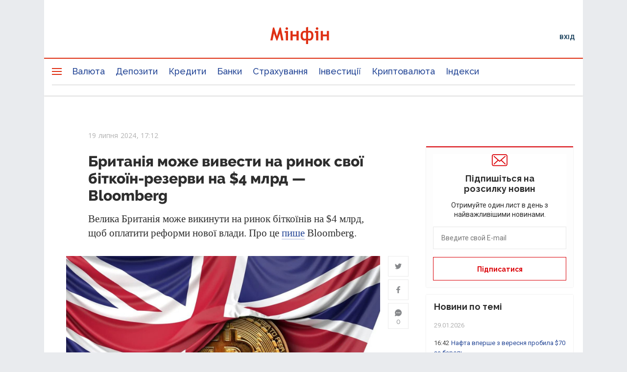

--- FILE ---
content_type: text/html; charset=utf-8
request_url: https://www.google.com/recaptcha/api2/anchor?ar=1&k=6LfLL7kiAAAAAIP9_udMjymaLCtP-SP6FdTWEGDf&co=aHR0cHM6Ly9taW5maW4uY29tLnVhOjQ0Mw..&hl=ru&type=image&v=N67nZn4AqZkNcbeMu4prBgzg&theme=light&size=normal&anchor-ms=20000&execute-ms=30000&cb=xm365p8ayb42
body_size: 49449
content:
<!DOCTYPE HTML><html dir="ltr" lang="ru"><head><meta http-equiv="Content-Type" content="text/html; charset=UTF-8">
<meta http-equiv="X-UA-Compatible" content="IE=edge">
<title>reCAPTCHA</title>
<style type="text/css">
/* cyrillic-ext */
@font-face {
  font-family: 'Roboto';
  font-style: normal;
  font-weight: 400;
  font-stretch: 100%;
  src: url(//fonts.gstatic.com/s/roboto/v48/KFO7CnqEu92Fr1ME7kSn66aGLdTylUAMa3GUBHMdazTgWw.woff2) format('woff2');
  unicode-range: U+0460-052F, U+1C80-1C8A, U+20B4, U+2DE0-2DFF, U+A640-A69F, U+FE2E-FE2F;
}
/* cyrillic */
@font-face {
  font-family: 'Roboto';
  font-style: normal;
  font-weight: 400;
  font-stretch: 100%;
  src: url(//fonts.gstatic.com/s/roboto/v48/KFO7CnqEu92Fr1ME7kSn66aGLdTylUAMa3iUBHMdazTgWw.woff2) format('woff2');
  unicode-range: U+0301, U+0400-045F, U+0490-0491, U+04B0-04B1, U+2116;
}
/* greek-ext */
@font-face {
  font-family: 'Roboto';
  font-style: normal;
  font-weight: 400;
  font-stretch: 100%;
  src: url(//fonts.gstatic.com/s/roboto/v48/KFO7CnqEu92Fr1ME7kSn66aGLdTylUAMa3CUBHMdazTgWw.woff2) format('woff2');
  unicode-range: U+1F00-1FFF;
}
/* greek */
@font-face {
  font-family: 'Roboto';
  font-style: normal;
  font-weight: 400;
  font-stretch: 100%;
  src: url(//fonts.gstatic.com/s/roboto/v48/KFO7CnqEu92Fr1ME7kSn66aGLdTylUAMa3-UBHMdazTgWw.woff2) format('woff2');
  unicode-range: U+0370-0377, U+037A-037F, U+0384-038A, U+038C, U+038E-03A1, U+03A3-03FF;
}
/* math */
@font-face {
  font-family: 'Roboto';
  font-style: normal;
  font-weight: 400;
  font-stretch: 100%;
  src: url(//fonts.gstatic.com/s/roboto/v48/KFO7CnqEu92Fr1ME7kSn66aGLdTylUAMawCUBHMdazTgWw.woff2) format('woff2');
  unicode-range: U+0302-0303, U+0305, U+0307-0308, U+0310, U+0312, U+0315, U+031A, U+0326-0327, U+032C, U+032F-0330, U+0332-0333, U+0338, U+033A, U+0346, U+034D, U+0391-03A1, U+03A3-03A9, U+03B1-03C9, U+03D1, U+03D5-03D6, U+03F0-03F1, U+03F4-03F5, U+2016-2017, U+2034-2038, U+203C, U+2040, U+2043, U+2047, U+2050, U+2057, U+205F, U+2070-2071, U+2074-208E, U+2090-209C, U+20D0-20DC, U+20E1, U+20E5-20EF, U+2100-2112, U+2114-2115, U+2117-2121, U+2123-214F, U+2190, U+2192, U+2194-21AE, U+21B0-21E5, U+21F1-21F2, U+21F4-2211, U+2213-2214, U+2216-22FF, U+2308-230B, U+2310, U+2319, U+231C-2321, U+2336-237A, U+237C, U+2395, U+239B-23B7, U+23D0, U+23DC-23E1, U+2474-2475, U+25AF, U+25B3, U+25B7, U+25BD, U+25C1, U+25CA, U+25CC, U+25FB, U+266D-266F, U+27C0-27FF, U+2900-2AFF, U+2B0E-2B11, U+2B30-2B4C, U+2BFE, U+3030, U+FF5B, U+FF5D, U+1D400-1D7FF, U+1EE00-1EEFF;
}
/* symbols */
@font-face {
  font-family: 'Roboto';
  font-style: normal;
  font-weight: 400;
  font-stretch: 100%;
  src: url(//fonts.gstatic.com/s/roboto/v48/KFO7CnqEu92Fr1ME7kSn66aGLdTylUAMaxKUBHMdazTgWw.woff2) format('woff2');
  unicode-range: U+0001-000C, U+000E-001F, U+007F-009F, U+20DD-20E0, U+20E2-20E4, U+2150-218F, U+2190, U+2192, U+2194-2199, U+21AF, U+21E6-21F0, U+21F3, U+2218-2219, U+2299, U+22C4-22C6, U+2300-243F, U+2440-244A, U+2460-24FF, U+25A0-27BF, U+2800-28FF, U+2921-2922, U+2981, U+29BF, U+29EB, U+2B00-2BFF, U+4DC0-4DFF, U+FFF9-FFFB, U+10140-1018E, U+10190-1019C, U+101A0, U+101D0-101FD, U+102E0-102FB, U+10E60-10E7E, U+1D2C0-1D2D3, U+1D2E0-1D37F, U+1F000-1F0FF, U+1F100-1F1AD, U+1F1E6-1F1FF, U+1F30D-1F30F, U+1F315, U+1F31C, U+1F31E, U+1F320-1F32C, U+1F336, U+1F378, U+1F37D, U+1F382, U+1F393-1F39F, U+1F3A7-1F3A8, U+1F3AC-1F3AF, U+1F3C2, U+1F3C4-1F3C6, U+1F3CA-1F3CE, U+1F3D4-1F3E0, U+1F3ED, U+1F3F1-1F3F3, U+1F3F5-1F3F7, U+1F408, U+1F415, U+1F41F, U+1F426, U+1F43F, U+1F441-1F442, U+1F444, U+1F446-1F449, U+1F44C-1F44E, U+1F453, U+1F46A, U+1F47D, U+1F4A3, U+1F4B0, U+1F4B3, U+1F4B9, U+1F4BB, U+1F4BF, U+1F4C8-1F4CB, U+1F4D6, U+1F4DA, U+1F4DF, U+1F4E3-1F4E6, U+1F4EA-1F4ED, U+1F4F7, U+1F4F9-1F4FB, U+1F4FD-1F4FE, U+1F503, U+1F507-1F50B, U+1F50D, U+1F512-1F513, U+1F53E-1F54A, U+1F54F-1F5FA, U+1F610, U+1F650-1F67F, U+1F687, U+1F68D, U+1F691, U+1F694, U+1F698, U+1F6AD, U+1F6B2, U+1F6B9-1F6BA, U+1F6BC, U+1F6C6-1F6CF, U+1F6D3-1F6D7, U+1F6E0-1F6EA, U+1F6F0-1F6F3, U+1F6F7-1F6FC, U+1F700-1F7FF, U+1F800-1F80B, U+1F810-1F847, U+1F850-1F859, U+1F860-1F887, U+1F890-1F8AD, U+1F8B0-1F8BB, U+1F8C0-1F8C1, U+1F900-1F90B, U+1F93B, U+1F946, U+1F984, U+1F996, U+1F9E9, U+1FA00-1FA6F, U+1FA70-1FA7C, U+1FA80-1FA89, U+1FA8F-1FAC6, U+1FACE-1FADC, U+1FADF-1FAE9, U+1FAF0-1FAF8, U+1FB00-1FBFF;
}
/* vietnamese */
@font-face {
  font-family: 'Roboto';
  font-style: normal;
  font-weight: 400;
  font-stretch: 100%;
  src: url(//fonts.gstatic.com/s/roboto/v48/KFO7CnqEu92Fr1ME7kSn66aGLdTylUAMa3OUBHMdazTgWw.woff2) format('woff2');
  unicode-range: U+0102-0103, U+0110-0111, U+0128-0129, U+0168-0169, U+01A0-01A1, U+01AF-01B0, U+0300-0301, U+0303-0304, U+0308-0309, U+0323, U+0329, U+1EA0-1EF9, U+20AB;
}
/* latin-ext */
@font-face {
  font-family: 'Roboto';
  font-style: normal;
  font-weight: 400;
  font-stretch: 100%;
  src: url(//fonts.gstatic.com/s/roboto/v48/KFO7CnqEu92Fr1ME7kSn66aGLdTylUAMa3KUBHMdazTgWw.woff2) format('woff2');
  unicode-range: U+0100-02BA, U+02BD-02C5, U+02C7-02CC, U+02CE-02D7, U+02DD-02FF, U+0304, U+0308, U+0329, U+1D00-1DBF, U+1E00-1E9F, U+1EF2-1EFF, U+2020, U+20A0-20AB, U+20AD-20C0, U+2113, U+2C60-2C7F, U+A720-A7FF;
}
/* latin */
@font-face {
  font-family: 'Roboto';
  font-style: normal;
  font-weight: 400;
  font-stretch: 100%;
  src: url(//fonts.gstatic.com/s/roboto/v48/KFO7CnqEu92Fr1ME7kSn66aGLdTylUAMa3yUBHMdazQ.woff2) format('woff2');
  unicode-range: U+0000-00FF, U+0131, U+0152-0153, U+02BB-02BC, U+02C6, U+02DA, U+02DC, U+0304, U+0308, U+0329, U+2000-206F, U+20AC, U+2122, U+2191, U+2193, U+2212, U+2215, U+FEFF, U+FFFD;
}
/* cyrillic-ext */
@font-face {
  font-family: 'Roboto';
  font-style: normal;
  font-weight: 500;
  font-stretch: 100%;
  src: url(//fonts.gstatic.com/s/roboto/v48/KFO7CnqEu92Fr1ME7kSn66aGLdTylUAMa3GUBHMdazTgWw.woff2) format('woff2');
  unicode-range: U+0460-052F, U+1C80-1C8A, U+20B4, U+2DE0-2DFF, U+A640-A69F, U+FE2E-FE2F;
}
/* cyrillic */
@font-face {
  font-family: 'Roboto';
  font-style: normal;
  font-weight: 500;
  font-stretch: 100%;
  src: url(//fonts.gstatic.com/s/roboto/v48/KFO7CnqEu92Fr1ME7kSn66aGLdTylUAMa3iUBHMdazTgWw.woff2) format('woff2');
  unicode-range: U+0301, U+0400-045F, U+0490-0491, U+04B0-04B1, U+2116;
}
/* greek-ext */
@font-face {
  font-family: 'Roboto';
  font-style: normal;
  font-weight: 500;
  font-stretch: 100%;
  src: url(//fonts.gstatic.com/s/roboto/v48/KFO7CnqEu92Fr1ME7kSn66aGLdTylUAMa3CUBHMdazTgWw.woff2) format('woff2');
  unicode-range: U+1F00-1FFF;
}
/* greek */
@font-face {
  font-family: 'Roboto';
  font-style: normal;
  font-weight: 500;
  font-stretch: 100%;
  src: url(//fonts.gstatic.com/s/roboto/v48/KFO7CnqEu92Fr1ME7kSn66aGLdTylUAMa3-UBHMdazTgWw.woff2) format('woff2');
  unicode-range: U+0370-0377, U+037A-037F, U+0384-038A, U+038C, U+038E-03A1, U+03A3-03FF;
}
/* math */
@font-face {
  font-family: 'Roboto';
  font-style: normal;
  font-weight: 500;
  font-stretch: 100%;
  src: url(//fonts.gstatic.com/s/roboto/v48/KFO7CnqEu92Fr1ME7kSn66aGLdTylUAMawCUBHMdazTgWw.woff2) format('woff2');
  unicode-range: U+0302-0303, U+0305, U+0307-0308, U+0310, U+0312, U+0315, U+031A, U+0326-0327, U+032C, U+032F-0330, U+0332-0333, U+0338, U+033A, U+0346, U+034D, U+0391-03A1, U+03A3-03A9, U+03B1-03C9, U+03D1, U+03D5-03D6, U+03F0-03F1, U+03F4-03F5, U+2016-2017, U+2034-2038, U+203C, U+2040, U+2043, U+2047, U+2050, U+2057, U+205F, U+2070-2071, U+2074-208E, U+2090-209C, U+20D0-20DC, U+20E1, U+20E5-20EF, U+2100-2112, U+2114-2115, U+2117-2121, U+2123-214F, U+2190, U+2192, U+2194-21AE, U+21B0-21E5, U+21F1-21F2, U+21F4-2211, U+2213-2214, U+2216-22FF, U+2308-230B, U+2310, U+2319, U+231C-2321, U+2336-237A, U+237C, U+2395, U+239B-23B7, U+23D0, U+23DC-23E1, U+2474-2475, U+25AF, U+25B3, U+25B7, U+25BD, U+25C1, U+25CA, U+25CC, U+25FB, U+266D-266F, U+27C0-27FF, U+2900-2AFF, U+2B0E-2B11, U+2B30-2B4C, U+2BFE, U+3030, U+FF5B, U+FF5D, U+1D400-1D7FF, U+1EE00-1EEFF;
}
/* symbols */
@font-face {
  font-family: 'Roboto';
  font-style: normal;
  font-weight: 500;
  font-stretch: 100%;
  src: url(//fonts.gstatic.com/s/roboto/v48/KFO7CnqEu92Fr1ME7kSn66aGLdTylUAMaxKUBHMdazTgWw.woff2) format('woff2');
  unicode-range: U+0001-000C, U+000E-001F, U+007F-009F, U+20DD-20E0, U+20E2-20E4, U+2150-218F, U+2190, U+2192, U+2194-2199, U+21AF, U+21E6-21F0, U+21F3, U+2218-2219, U+2299, U+22C4-22C6, U+2300-243F, U+2440-244A, U+2460-24FF, U+25A0-27BF, U+2800-28FF, U+2921-2922, U+2981, U+29BF, U+29EB, U+2B00-2BFF, U+4DC0-4DFF, U+FFF9-FFFB, U+10140-1018E, U+10190-1019C, U+101A0, U+101D0-101FD, U+102E0-102FB, U+10E60-10E7E, U+1D2C0-1D2D3, U+1D2E0-1D37F, U+1F000-1F0FF, U+1F100-1F1AD, U+1F1E6-1F1FF, U+1F30D-1F30F, U+1F315, U+1F31C, U+1F31E, U+1F320-1F32C, U+1F336, U+1F378, U+1F37D, U+1F382, U+1F393-1F39F, U+1F3A7-1F3A8, U+1F3AC-1F3AF, U+1F3C2, U+1F3C4-1F3C6, U+1F3CA-1F3CE, U+1F3D4-1F3E0, U+1F3ED, U+1F3F1-1F3F3, U+1F3F5-1F3F7, U+1F408, U+1F415, U+1F41F, U+1F426, U+1F43F, U+1F441-1F442, U+1F444, U+1F446-1F449, U+1F44C-1F44E, U+1F453, U+1F46A, U+1F47D, U+1F4A3, U+1F4B0, U+1F4B3, U+1F4B9, U+1F4BB, U+1F4BF, U+1F4C8-1F4CB, U+1F4D6, U+1F4DA, U+1F4DF, U+1F4E3-1F4E6, U+1F4EA-1F4ED, U+1F4F7, U+1F4F9-1F4FB, U+1F4FD-1F4FE, U+1F503, U+1F507-1F50B, U+1F50D, U+1F512-1F513, U+1F53E-1F54A, U+1F54F-1F5FA, U+1F610, U+1F650-1F67F, U+1F687, U+1F68D, U+1F691, U+1F694, U+1F698, U+1F6AD, U+1F6B2, U+1F6B9-1F6BA, U+1F6BC, U+1F6C6-1F6CF, U+1F6D3-1F6D7, U+1F6E0-1F6EA, U+1F6F0-1F6F3, U+1F6F7-1F6FC, U+1F700-1F7FF, U+1F800-1F80B, U+1F810-1F847, U+1F850-1F859, U+1F860-1F887, U+1F890-1F8AD, U+1F8B0-1F8BB, U+1F8C0-1F8C1, U+1F900-1F90B, U+1F93B, U+1F946, U+1F984, U+1F996, U+1F9E9, U+1FA00-1FA6F, U+1FA70-1FA7C, U+1FA80-1FA89, U+1FA8F-1FAC6, U+1FACE-1FADC, U+1FADF-1FAE9, U+1FAF0-1FAF8, U+1FB00-1FBFF;
}
/* vietnamese */
@font-face {
  font-family: 'Roboto';
  font-style: normal;
  font-weight: 500;
  font-stretch: 100%;
  src: url(//fonts.gstatic.com/s/roboto/v48/KFO7CnqEu92Fr1ME7kSn66aGLdTylUAMa3OUBHMdazTgWw.woff2) format('woff2');
  unicode-range: U+0102-0103, U+0110-0111, U+0128-0129, U+0168-0169, U+01A0-01A1, U+01AF-01B0, U+0300-0301, U+0303-0304, U+0308-0309, U+0323, U+0329, U+1EA0-1EF9, U+20AB;
}
/* latin-ext */
@font-face {
  font-family: 'Roboto';
  font-style: normal;
  font-weight: 500;
  font-stretch: 100%;
  src: url(//fonts.gstatic.com/s/roboto/v48/KFO7CnqEu92Fr1ME7kSn66aGLdTylUAMa3KUBHMdazTgWw.woff2) format('woff2');
  unicode-range: U+0100-02BA, U+02BD-02C5, U+02C7-02CC, U+02CE-02D7, U+02DD-02FF, U+0304, U+0308, U+0329, U+1D00-1DBF, U+1E00-1E9F, U+1EF2-1EFF, U+2020, U+20A0-20AB, U+20AD-20C0, U+2113, U+2C60-2C7F, U+A720-A7FF;
}
/* latin */
@font-face {
  font-family: 'Roboto';
  font-style: normal;
  font-weight: 500;
  font-stretch: 100%;
  src: url(//fonts.gstatic.com/s/roboto/v48/KFO7CnqEu92Fr1ME7kSn66aGLdTylUAMa3yUBHMdazQ.woff2) format('woff2');
  unicode-range: U+0000-00FF, U+0131, U+0152-0153, U+02BB-02BC, U+02C6, U+02DA, U+02DC, U+0304, U+0308, U+0329, U+2000-206F, U+20AC, U+2122, U+2191, U+2193, U+2212, U+2215, U+FEFF, U+FFFD;
}
/* cyrillic-ext */
@font-face {
  font-family: 'Roboto';
  font-style: normal;
  font-weight: 900;
  font-stretch: 100%;
  src: url(//fonts.gstatic.com/s/roboto/v48/KFO7CnqEu92Fr1ME7kSn66aGLdTylUAMa3GUBHMdazTgWw.woff2) format('woff2');
  unicode-range: U+0460-052F, U+1C80-1C8A, U+20B4, U+2DE0-2DFF, U+A640-A69F, U+FE2E-FE2F;
}
/* cyrillic */
@font-face {
  font-family: 'Roboto';
  font-style: normal;
  font-weight: 900;
  font-stretch: 100%;
  src: url(//fonts.gstatic.com/s/roboto/v48/KFO7CnqEu92Fr1ME7kSn66aGLdTylUAMa3iUBHMdazTgWw.woff2) format('woff2');
  unicode-range: U+0301, U+0400-045F, U+0490-0491, U+04B0-04B1, U+2116;
}
/* greek-ext */
@font-face {
  font-family: 'Roboto';
  font-style: normal;
  font-weight: 900;
  font-stretch: 100%;
  src: url(//fonts.gstatic.com/s/roboto/v48/KFO7CnqEu92Fr1ME7kSn66aGLdTylUAMa3CUBHMdazTgWw.woff2) format('woff2');
  unicode-range: U+1F00-1FFF;
}
/* greek */
@font-face {
  font-family: 'Roboto';
  font-style: normal;
  font-weight: 900;
  font-stretch: 100%;
  src: url(//fonts.gstatic.com/s/roboto/v48/KFO7CnqEu92Fr1ME7kSn66aGLdTylUAMa3-UBHMdazTgWw.woff2) format('woff2');
  unicode-range: U+0370-0377, U+037A-037F, U+0384-038A, U+038C, U+038E-03A1, U+03A3-03FF;
}
/* math */
@font-face {
  font-family: 'Roboto';
  font-style: normal;
  font-weight: 900;
  font-stretch: 100%;
  src: url(//fonts.gstatic.com/s/roboto/v48/KFO7CnqEu92Fr1ME7kSn66aGLdTylUAMawCUBHMdazTgWw.woff2) format('woff2');
  unicode-range: U+0302-0303, U+0305, U+0307-0308, U+0310, U+0312, U+0315, U+031A, U+0326-0327, U+032C, U+032F-0330, U+0332-0333, U+0338, U+033A, U+0346, U+034D, U+0391-03A1, U+03A3-03A9, U+03B1-03C9, U+03D1, U+03D5-03D6, U+03F0-03F1, U+03F4-03F5, U+2016-2017, U+2034-2038, U+203C, U+2040, U+2043, U+2047, U+2050, U+2057, U+205F, U+2070-2071, U+2074-208E, U+2090-209C, U+20D0-20DC, U+20E1, U+20E5-20EF, U+2100-2112, U+2114-2115, U+2117-2121, U+2123-214F, U+2190, U+2192, U+2194-21AE, U+21B0-21E5, U+21F1-21F2, U+21F4-2211, U+2213-2214, U+2216-22FF, U+2308-230B, U+2310, U+2319, U+231C-2321, U+2336-237A, U+237C, U+2395, U+239B-23B7, U+23D0, U+23DC-23E1, U+2474-2475, U+25AF, U+25B3, U+25B7, U+25BD, U+25C1, U+25CA, U+25CC, U+25FB, U+266D-266F, U+27C0-27FF, U+2900-2AFF, U+2B0E-2B11, U+2B30-2B4C, U+2BFE, U+3030, U+FF5B, U+FF5D, U+1D400-1D7FF, U+1EE00-1EEFF;
}
/* symbols */
@font-face {
  font-family: 'Roboto';
  font-style: normal;
  font-weight: 900;
  font-stretch: 100%;
  src: url(//fonts.gstatic.com/s/roboto/v48/KFO7CnqEu92Fr1ME7kSn66aGLdTylUAMaxKUBHMdazTgWw.woff2) format('woff2');
  unicode-range: U+0001-000C, U+000E-001F, U+007F-009F, U+20DD-20E0, U+20E2-20E4, U+2150-218F, U+2190, U+2192, U+2194-2199, U+21AF, U+21E6-21F0, U+21F3, U+2218-2219, U+2299, U+22C4-22C6, U+2300-243F, U+2440-244A, U+2460-24FF, U+25A0-27BF, U+2800-28FF, U+2921-2922, U+2981, U+29BF, U+29EB, U+2B00-2BFF, U+4DC0-4DFF, U+FFF9-FFFB, U+10140-1018E, U+10190-1019C, U+101A0, U+101D0-101FD, U+102E0-102FB, U+10E60-10E7E, U+1D2C0-1D2D3, U+1D2E0-1D37F, U+1F000-1F0FF, U+1F100-1F1AD, U+1F1E6-1F1FF, U+1F30D-1F30F, U+1F315, U+1F31C, U+1F31E, U+1F320-1F32C, U+1F336, U+1F378, U+1F37D, U+1F382, U+1F393-1F39F, U+1F3A7-1F3A8, U+1F3AC-1F3AF, U+1F3C2, U+1F3C4-1F3C6, U+1F3CA-1F3CE, U+1F3D4-1F3E0, U+1F3ED, U+1F3F1-1F3F3, U+1F3F5-1F3F7, U+1F408, U+1F415, U+1F41F, U+1F426, U+1F43F, U+1F441-1F442, U+1F444, U+1F446-1F449, U+1F44C-1F44E, U+1F453, U+1F46A, U+1F47D, U+1F4A3, U+1F4B0, U+1F4B3, U+1F4B9, U+1F4BB, U+1F4BF, U+1F4C8-1F4CB, U+1F4D6, U+1F4DA, U+1F4DF, U+1F4E3-1F4E6, U+1F4EA-1F4ED, U+1F4F7, U+1F4F9-1F4FB, U+1F4FD-1F4FE, U+1F503, U+1F507-1F50B, U+1F50D, U+1F512-1F513, U+1F53E-1F54A, U+1F54F-1F5FA, U+1F610, U+1F650-1F67F, U+1F687, U+1F68D, U+1F691, U+1F694, U+1F698, U+1F6AD, U+1F6B2, U+1F6B9-1F6BA, U+1F6BC, U+1F6C6-1F6CF, U+1F6D3-1F6D7, U+1F6E0-1F6EA, U+1F6F0-1F6F3, U+1F6F7-1F6FC, U+1F700-1F7FF, U+1F800-1F80B, U+1F810-1F847, U+1F850-1F859, U+1F860-1F887, U+1F890-1F8AD, U+1F8B0-1F8BB, U+1F8C0-1F8C1, U+1F900-1F90B, U+1F93B, U+1F946, U+1F984, U+1F996, U+1F9E9, U+1FA00-1FA6F, U+1FA70-1FA7C, U+1FA80-1FA89, U+1FA8F-1FAC6, U+1FACE-1FADC, U+1FADF-1FAE9, U+1FAF0-1FAF8, U+1FB00-1FBFF;
}
/* vietnamese */
@font-face {
  font-family: 'Roboto';
  font-style: normal;
  font-weight: 900;
  font-stretch: 100%;
  src: url(//fonts.gstatic.com/s/roboto/v48/KFO7CnqEu92Fr1ME7kSn66aGLdTylUAMa3OUBHMdazTgWw.woff2) format('woff2');
  unicode-range: U+0102-0103, U+0110-0111, U+0128-0129, U+0168-0169, U+01A0-01A1, U+01AF-01B0, U+0300-0301, U+0303-0304, U+0308-0309, U+0323, U+0329, U+1EA0-1EF9, U+20AB;
}
/* latin-ext */
@font-face {
  font-family: 'Roboto';
  font-style: normal;
  font-weight: 900;
  font-stretch: 100%;
  src: url(//fonts.gstatic.com/s/roboto/v48/KFO7CnqEu92Fr1ME7kSn66aGLdTylUAMa3KUBHMdazTgWw.woff2) format('woff2');
  unicode-range: U+0100-02BA, U+02BD-02C5, U+02C7-02CC, U+02CE-02D7, U+02DD-02FF, U+0304, U+0308, U+0329, U+1D00-1DBF, U+1E00-1E9F, U+1EF2-1EFF, U+2020, U+20A0-20AB, U+20AD-20C0, U+2113, U+2C60-2C7F, U+A720-A7FF;
}
/* latin */
@font-face {
  font-family: 'Roboto';
  font-style: normal;
  font-weight: 900;
  font-stretch: 100%;
  src: url(//fonts.gstatic.com/s/roboto/v48/KFO7CnqEu92Fr1ME7kSn66aGLdTylUAMa3yUBHMdazQ.woff2) format('woff2');
  unicode-range: U+0000-00FF, U+0131, U+0152-0153, U+02BB-02BC, U+02C6, U+02DA, U+02DC, U+0304, U+0308, U+0329, U+2000-206F, U+20AC, U+2122, U+2191, U+2193, U+2212, U+2215, U+FEFF, U+FFFD;
}

</style>
<link rel="stylesheet" type="text/css" href="https://www.gstatic.com/recaptcha/releases/N67nZn4AqZkNcbeMu4prBgzg/styles__ltr.css">
<script nonce="n4PRc4CVNhuEMGB1tSrelA" type="text/javascript">window['__recaptcha_api'] = 'https://www.google.com/recaptcha/api2/';</script>
<script type="text/javascript" src="https://www.gstatic.com/recaptcha/releases/N67nZn4AqZkNcbeMu4prBgzg/recaptcha__ru.js" nonce="n4PRc4CVNhuEMGB1tSrelA">
      
    </script></head>
<body><div id="rc-anchor-alert" class="rc-anchor-alert"></div>
<input type="hidden" id="recaptcha-token" value="[base64]">
<script type="text/javascript" nonce="n4PRc4CVNhuEMGB1tSrelA">
      recaptcha.anchor.Main.init("[\x22ainput\x22,[\x22bgdata\x22,\x22\x22,\[base64]/[base64]/[base64]/bmV3IHJbeF0oY1swXSk6RT09Mj9uZXcgclt4XShjWzBdLGNbMV0pOkU9PTM/bmV3IHJbeF0oY1swXSxjWzFdLGNbMl0pOkU9PTQ/[base64]/[base64]/[base64]/[base64]/[base64]/[base64]/[base64]/[base64]\x22,\[base64]\x22,\x22fl5tEwxoGUc3w4PChy8Cw4TDj2/Dl8O8wp8Sw5vCn24fGD3DuE8IF1PDiBUPw4oPNCPCpcOdwr7CtSxYw5tlw6DDl8KLwoPCt3HCksOywroPwp/Cn8O9aMKQKg0Aw6YbBcKzQcK/Xi58WsKkwp/DthHDpgRxw7BnI8Kgw4fDqsKAw4dpbcOvw7LCqXfDlFc+dTM8w4tRU0bChMKIw7NrGB5BW3EowrRvw5w1UMKPNhlAwpkSw44zfhDDisOjwrpFw7HDqGReaMO9QldKeMODw7/DiMOxBsK3LMKgZMKKw5tFNlx7wqhuC0TCrDzCl8KXwrAYwrcfwq0BC3vClcKGXSBnwrHDsMK0w5gNwr3DuMOOw7JtWDkDw7I3wo3CjMKXX8OcwopbRMOpw4FhDMKYw6BgGw/Cv2/CjhDCvcK4fsOGw5vDuxlWw6w9w7gVwrRow5tDw79MwpAQwpfCgTbCjh3CsDbCk39ywr4kYsKawrdEDRJoRwsow6U/wo01woTDlW9qR8KqV8KedcOGw4fDsVEfM8OYwo3Cq8KZw6DCvsKYw7bDk1dQwrgVOwrCssK/w4ddLsKad2hOwoIPeMOdwrvCoHQywo/CiG3Du8Oww5w7MxnDrcKSwoIQb2rDscOgLMOOa8OFw7YVw4wXAhjDusOPCMO/HcOCGWTDiHkdw5XCkMOwOkvCjk7CpHdgw5/CsQg6DsOLGcOwwpLCuEEJwrnDoV3DjkzCjHDDkn7Cl2rDpMK5wrxXfMK/V1jDkxzClMOnesO5eSbDmG7CiGbDlATCq8OYAglDw6p+w5vDiMK2w4/[base64]/wr/Cn8OWLxRwPsKmw6JywqjDgMK2BWvCmWfCqsKVw4xRw5jDqcKXe8K9F1vDlcOsOWnCssOxwpnCvsKowp5vw5zCucKuYcO0b8KrR3jDpsO6X8KxwrE2UF9lw5TDtcO4B0kQJ8O+w4o5wqXChMOzAcO+w44fw7EKR2Fgw4dyw5RJMRdqw7k0wrXCtcKtwrzCrsOJIh/DgXPDisOcw7YMwrlIwqE5w6scw4FTwp7DisOYScKnNMOPWksFwqnDqMK1w6XCgcOPwpZmw6bCt8OSHR4CH8ODAsOvNhcywrTDtMOcBsOORBg4w6XCgVHDonZwDMKGbh0WwrbCksKDw43Dr2dFwrMvwpzDvELCly/Cl8OEwqrCggBBHcK3wpDCiDjCgioDw5dMw67DusOKNwlVw5sJwrbDusOtw6RJZX3DlcOrH8OPE8K/NXkUECo7I8OBw4kHERfCpcKGe8KpXsKpwoDChsOfwoJiMsKPOMKiEURgVsKfe8K0FsKSw5gWJ8Oewo7CvcOlRl7Do2TDhsKSP8KKwoozw4bDr8Ozw4/Cv8KOUkrDjMOdLnPDt8KDw5jCpMK0ZVLCmcOxSMKtwpgFwpzCs8KGHgXCrHNSdcKaw5jCsB7DvUpvZErDmMOkcy7ClVLCs8OFMjUyS2vDkB3ClMKofknDkXnDgcOIesOww7I6wq/DjcO5wo5+w6XDtytYw6TClzrChjHDlcOww6UnXCTCh8KqworCjTTDssKyI8Oxwrw+GcOsAUfCh8KMwrzDnGXDnhlmwr1rPF8ERHd8wr0UwoHCmGJULsK/[base64]/w5EmwqIBLMK9SzFPwqLDu8Kaw4/CkE/DusKOwrg9w40BcmEkwoUUNjRPdMKcw5vDuBnCpcOqIMOrwph1wojDvgEUwqXDtMOTwq8dDcOHY8K2wr1rw4XDrsKiG8KBAQkZwpB3wpTCgsOOPcObwp7CnMKjworChS0ZOcKfw50fUCNlwo/[base64]/Q8OCw67DgcOCw5BQNMKPw7LDly52YsKswprCrHzCscKibmdvV8ORCMK+w71IKMKiwqwWdXYWw7QrwqoFw4/CpxfDmsKhGk85wpUXw7opwpY/w4x/AMKGYMKMcsKOwqAOw5odwrfDklxYwqddw4zCnArCqRMDXDVhw4Z3KMKSwoPCusO5wrLDlsKxw6s1wqg3w41XwpBiwpTCrmfCn8KWd8K/[base64]/Coz14wpoLw7DCug/Ct0HDqX7DqcONAMOZw6ASaMOmCX7DgsOww73Dt14WNMOowr7DhSjDjXtmOMOEal7CkcOKQlvCtW/DjcKQKsK5wqxnJ37CszrCim8Yw43Dk13DjsK6wqwSM2pxXjFjKAMFD8Ouw5ZjXXnDkcKPw7vDt8OSw4rDtEvDusOFw43DqcODw78iJGrDpUcGw4/Dt8O4VcOsw6TDgBXCqkwrw5UuwqJKZsK+wpHCjcKmFjMwfmHDmj5Lw6rDj8K2w44ncFvDqhU5w7FyRcOSwp3Cm3MWw5xSWcOBwqg4wrISextuwqMVFjkPOzPCi8OLw6c2w5LCsl1kBsO7ZMKZwrpAGxDCnh0mw5EDIMODwr18MUfCl8O/wpwjTnAXwpjCn1RoBnwBwpxracK/[base64]/acOGw6Vdwop4w7gbNQvDqhEeVh7CtxLCsMKWw7fComhVfsOAw6bDkcKwRsOwwq/Chm1gw5nCu1Raw6d/b8O6AwDCsiZOZMKpfcKkIsK+wq4qwp0nLcO6w5/[base64]/CgVLCrRHDpsObwo/CiMOIaQ4STMODw6jDt8Oyw5LCp8K0KWPCnlzDgMOye8Kbw5x8wr7CvsKbwrtZwqpxPSoVw5nCqMONKcOqwpsbwpXDuXrDlEjCqMOswrLDu8KFdMK0woQYwo7Cl8OVwohWwr/DqHbDmhPCqE42wqTCjEDCsThKfMKoQcK/w7xrw5PDoMOCZcKQKllXWsOvwrXDtsOMw5rDv8Knwo3CnsO8HsObeDPDkBPDrsO/wr/CqMObw4rCocKhNsOUw5gCe35pC1rDo8O5LsOIwoNzw6Ukw5jDksKMwrcfwqXDg8OGa8OFw5Ayw5w8CcOnCR/CuVPCgHxHw6HCq8K3Ci3CmFATEzbCmsKVd8OWwpZBwrHDucOwJyFLI8OJZBVtVcK8Y3zDpxJcw4HCo2JdwpDCjzXCjD8Zwpg4wo7DocO0wqPCmRI8X8KSXsKJTQZdehnDqA/CrsKlwrrCp25nw7zCkMKCWMOcasOtdcKew6rCsULDt8OVw5pZw65xwovCkgXCuXkUNsOyw5/CkcKowpYxXsOWwrXChMOoHD3DlDHDqAnDtFcpVkfDlsOFwpNmOWHDhnB+OkYswpZrw7TCsSpeRcOYw4hrV8KXYB4Nw7MxasKKw4YDwrFSYWNOV8O6woRBYGXDssKXIsKvw48wK8Ojwr0OUHbDr0HCiRXDki/DgWViw6A1EcObw4hnw7INdRjCs8KKGcOPw6XDs1bCiVt/w7/[base64]/DjhJiHHQgJMK8w67CslFqwpZoRzTDoifDn8Oawq7DijLCjFvCn8Kkw5TDsMKtw5fDgwk0ccOdFcK9Ix3CixzDjFrDmcOAWTfCsl10wqJRw4XCm8KxC2Biwo8Ww5DCtUfDqX7DvDXDhsOrWgDCqDAvO0Eaw6Flw5/Cm8OVVThjw6seR1cIZH5VMRzDucK4wpfDl1bDj2kWLjdpwpHDsS/[base64]/wqYiwrbCs8KswofDuMKrI8OBw6oTT3NQZsO8Uz3CgkHCvnbDo8KteVwJwphlwrErw5DCjwxjw47Cu8K6wosdHMOvwp/DlgMNwrAiV1/CpDwEw7puOQYQdzXDuWVnfVltw6dmw65Xw5PCpsORw5DDiEbDrjlzw6/Ch0JmXQfClcO4ZwQGw5VmajTCkMOBw5DDvGvDnsKvwpZcw4fCscOEM8KIw6Mxw4bDj8OJZMKXDsKYw5nCkRrCl8OGX8Ozw5Bcw4AbZcOUw7EowpYGw6bDl1/DjEDDs1huRcKgS8KmGcKXw7EsWmgJBMKpay3CvxljB8O9wppuHRRpwrPDq2vDpsK5RMKywqXDq3DDl8Oew7nDiWQ1w7/DkUXCtcO0wq1pcsK/[base64]/DhBw6B8K1N8OLwpLDkxdsacOIw6NxCFLDosOowrbDoMKtJWFJw5nCswrDn0A7w5Qbwoh0wrPCok48w6YPw7FUw5zCkMOXwohHDlFsZUhxWHrCmHXCk8OJwqB/w5JyCsOaw4l+eCN8w6Fewo/DhsKKw4Y1B3TCsMOtLcOnN8O/wr3CrMKnRl3CsDN2IcKba8KawrzCgj1zJzYVQMOgUcKGWMKkwplSwoXCqMKjF3nCkMKXwo1jwoI1w4/Dl0sWw6VCbj83woHCr2EtfH8dw4PDjghNZU3DmMO+YjDDv8OfwoM4w5R3fsOXOB98eMOEO3d/[base64]/[base64]/Cq8KqL8K0BsKAw74iVxgxw5ZHdCTClSR/ZAfDtSfChMO6w4bDo8O+woZYdRPCjsOTw7/[base64]/[base64]/CvsKbw4/CtMOhOCLCl8Kyw5fDhMKuOhREKXfCmMOFcGrDtgUIwqJgw6BZMVXDvcOEwoRyKXJ5KsKMw7J+DMKcw6p0MWhcRwbChEA2ecOmwq0lwqrChWTDosOzw4V6UMKEf3ZqD0x/wr7DvsOTBcKrw7XDnWQIS1bDmjcDwpFxw5HClGBfDTdtwoLDtyofdCM0AcOkBsOUw5knwpDDgwbDuEREw7/Dny4fw4vChAkYGMO/woR3wpHDrcOPw4TCrMKiEcOow6PCjGIJw4ELw6A9X8OcPMKOwoZqRsOBwpdkwoxAWsKRw51iFCLCjMOLwrE4w5IQacKUGMKHwpjCusOdSRNCbgvCuRvCqwbDvsKgRMONw4nCrsO5OFEbWT/CogpMKxx8FMKww7IvwqgXUWwSGsORwpp8e8OZwpNQTMOhwoMFwqjCnXzCnCZ4SMK6w5fChsOjw4bDt8Oywr3Dn8Kgw4TCp8Oew6ZPw5E8AsOVMcKxw4pcwr/CukdWdFYbLcKnFmdRScKBEWTDqjRFclILwoPCnsK9w47CrMO7NcOjYMObJnhCw6klw63DnFwUWcKoa1HDvljCisKBA07CgMOXHcOJLVtMaMOuJcOZFXvDmXA6wpgbwrcJb8OKw7LCmcKYwqLCp8OowolawoZCw4jDnlPCi8OJw4XCvD/[base64]/[base64]/DoMKNwovDvnc6E8KGEMKEw6cGw4BtG8K/J1rCggA/ccOpw7Z7w44/TnI7woYCc3vClB7DocKYw6NhGsKMZGfDisO8w77CmATCucO2w5LCjMOZfsOVK2LCkcKnw6fCohldaXjCoFPDiDvDnsKVd0ZEUMKWJcOnG3EkMiIpw7pObA/Ch0p2BmBmMsOQQhbCiMOOwoPDohsYD8KOEyTCuBLDqMKwIzRUwp5qaSXCtWEAwqTDuT7DtsKkUw3CkcOFw6IcEMOiBcOlamPCjjsGwo/DhATDvMKkw7LDkcKgNGxJwqV5w7sdEMKaPcOcworCqWVEw7XDkD9WwoHDlmjCvx0Jwo8beMKOasOtwroyD0rDtCwgc8OGC2/[base64]/w4pYZ3dSw5ovEW9cKMOSwpcXw5gHw4txwofDu8KZw7DDiR/[base64]/Dh01Nwox1WsOuaMOpwqnCtmMXSybCm8KRawlXw4Itwq8+w65jHXMXw68hLV7DpCHCskNKwpDDo8KOwpp0w47DosOgfS41S8OAU8O/wrgyYsOhw5gHBH8hw4/Cli0hdsKCW8K6I8OGwo8VX8KYw57CvAcLGxpRU8O7B8KPw7gPNWnDm1IuMMOVwo3DjxnDv2Fgw4HDuyTCl8Odw4bDoBIuQiUPSsOfwqIRTMKFwq/[base64]/[base64]/wpjDghTDhMKeYMKePktPbCh/I8OZwrLDsH3Du8OfEMOcw4rCmzLDoMOawohnwqgow6UnJcKPLX/CuMKGw5XCtMOvw6c3w4wgID3CqEsYRcOBw77CsWXDisOBdMOyYsKEw5ljw4DDsgDDlF5hRsK3XcOvTVJ9OsKVZcO0wrIIMsOfckrDicKAw6fDgMK4U0vDmFUAc8KJB3PDsMOrwpQnw75efm5YdsKpesKuw6fCvcO/w6rCncOlw4rDkFHDg8KHw5QENgfClGjCn8K3bcODw7vDlFJEw6/DiRArwqnDuXTDoQguc8OIwqAlw6Bww7PCuMOFw5TClFZSZS7DisOCfF1qWMKpw6d/[base64]/CuMKuL8OaQcKWw4bCkMOkbXZOw4TDs8KowolLw6fCqXPCrcOdw7tgwrplw7/DrcOXw7MXCDXCtjk4wok/[base64]/DlsKxwoMrR8KycFXCkzbCsMOswprDowzChFHDjMOQw5rCvzPDtxHDiQXDosK2w5/CvsOrN8Kgw7EJBsOmRsKeFMO3K8KIw4gNw6QAw5XDkcK0wp5pNMKuw7nDniFFScKww5RpwqISw5t9w5JuTcKqFcOpKcOWNEJ7SUZ3XiDCrSHDu8K8VcObw6lVMAodesKEwofDgBXChEAQHcO7w7XChcOuwoXDtcKJAsK/w4vDoQvDp8OEwrjDjDUHIMOCwqJUwrQFw7lBwpcbwpBPwqNtWFQ8BsOTQcK+w5ERV8KdworCq8KSw7vDosOkOMKSJkfDrMKEeTpWKMO2Z2TDtsKmecKKPwdwVcO5Bn8uw6TDpSM9DsKiw6FwwqbCncKXwq3Dr8Kxw4XCuRDCiUDCtcK1DgAiaCEKwqrCkXXDtU/Cny3CtsKUw5sUwpgtw5FRWklTcgfCsHcqwq9Qw4R5w7HDoAbDnQXDiMK0LXVRw4fDusOCw7zCgwXCr8Kwd8OwwoBkwrUEAT1URMOrw7fDi8Oqw5nCjcKsFMOxVj/Cr0RxwpLCvMOAHsKIwo15w5hbPcODw5cmRX/CtsODwqNcQ8K0HyfDs8OSViA1blcGTX7DvjsiL0fDtsKVJ09uRsOkcsK0wrrCimzDscOow4c7w53DnzzDssKuCUzClMOAY8K5EH/DiUrDsmNHw7dDw7pawrvClUvDjsKEbmPCuMODHE3DrBPDrh4sw77DtFwlwqsIw4fCp28Qw4kJRsKjKsK2wqTDo2Yaw73CocKYXMOCwrkuw5sgw5/DvgcOM0vCiTLCscKqw5XCql3DpCtsaAY9NsKHwodXwq7CvsKfwo7DuVDChQk7wrQAPcKewp3DnMO5w6rCn0YywphWasKgwrHDhcK6bUAuw4NxEMOhJcKjw7opODXDmEFOw63CrcKIIFAXIDbDjsOPMsKMwo/Ds8KVEcKnw6sSZcO0Vj7DmlrDksKpE8ONw6PCrcObwpRgX3oVw5hpLivCk8O9wr59O23CvxHCnMO7w5k5ZB4tw7PCll8Jwro4HA/[base64]/w6RtwoF7w4/[base64]/ClcOVwo3DocKOwpx4wrDDrcKew71NwrhIw6oFwozCvBh7wrg0w4oPwq0ET8KqXsK3RMKGw5cVH8KuwpJRccOXw6hLwqxHwoFEw6HCvMOBOcOEw6vCkCw+wotYw78paiJ5w5bDn8KZwpjDkBnCh8ORG8K9w4N6D8O/wrheUV/[base64]/f8O3bzFRZ8Kvw7/Ch8O7fmDChFvDkwLCh8KVw5VUwpUSU8Ocw5jDssOwwqEfwoN4IMOEKFx9wowsaEDDkMOXXMK5w5bCr3hZWFbClzvDsMKLwoPDo8KNwpTCrnczw5DDkF/Dl8Oqw7dPw7vChClxfsKlOsKzw6HCrMOBLlPCs2oLw4nCtcOTwqF2w4PDiyjDosKuXjEULBAzUzUmUsOmw5bCsgF5aMOxwpRuAMKBdk/Cr8ODwqLCmsOgwpp9NkUMDnIAcRdbVcOjw5czCx3CksOYC8O3w6wIfVfDtBbClFnDh8Kwwo/Dn0BiVEhawohMAw3DuTRQwoY4EcKew7nDuXvCkMKsw41ww6fCvMKpVMOxemXCl8Opw7PDgsOuSsOgw77CnsK6woMOwroiwqx0woDCj8OPw6EZwpTCq8Kkw7zCkihuFsO1PMOcZ2HCmksmw4jCvFQ0w7PCrQdVwpo+w4zCqwjDuExFFcKIwppuN8O6IsKJBsKHwpgsw5/CljrCu8ObVmgxCCfDpUHCswRMwqtuesOIFH9gW8OxwrfCpH9fwqFYwrLCnxxrw6nDsnUNdx3Ch8Ocwr87WsOow7bCocOAwrpzKknCrE8lBn4hCMOjJX17AAfCksOeFRhUbQ9Qw7HCqcKswrTCnMO/J3s0L8OTwrcawrsIwpjDjsKPJTDDnTNzUcOhQyPCq8KsIhvDvMO9JcKvwqd8wqLDm1fDtkzCnwDCrmbCnWHDnsKMMVsmw45rwqogMcKCL8KiJi0EZR7DmDfDlxjCkyvDiGnClcKiwpNAw6TCu8KNNw/DrjjCj8ODExTCuxnDhsKjw41AHcKXBBIbw7vCpDrDpxrDgMOzQcKkwpLDlzM2bX7ClRPDiCXCiGgvJzvCtcOAw5w0w47DpcOodj/[base64]/DgG13FMKaw6tFZMKuw7wZwq50McKPwq4tFQ4cw6NGSsO/w40gwrPCl8KeZn7Cm8KVWA98w714w41xWmnCnMO4KnvDlRcUChwyYCo0w5BxYhDDrAvDu8KNNDBlJMKtMsKAwpVhR0zDoHPCtWY9wrVyRTjCm8KIwr/DnmLCiMOcO8O4wrABUB5FPyLDlD1vwo/DpMOXHmPDsMK+Ahl5IMOtw7zDq8K/wqzCmRDCsMOlBmLDm8Kkw6xOw7zCmzXCqMKdNMOZw4YQHUMgwo/CoyZAQh/Drj5mbiRNwr0Mwq/DlMKAw7IwCWA7Kxl+w43DiE7Ct303NMKRKxLDrMOfVSDDrjPDr8KeZjp3YMKFw53CnRQJwqvCq8OpbMKXw7LCl8Ohw5V+w5TDl8KrahLCtGtcwpPDmMKYw5QiZV/ClMO0IsOEw4MLT8KPw67CscOuw5PCisOQGcOGwpHCnsKCbRglYSRwFGIgwqwiZj5pPU8wFMK2L8ORQlHDh8ObLTE/w7/CggDCs8KtAcOTIsO2woDCuGQlVANJw5ZoH8KBw48bWcOdw4LCj1XCsCpEw5vDlHsCw7ZoK3d/[base64]/ZHJ4wpTCg8KgTAMUwogwZ8OGw6DCrArDssKOT1fCkcKTw73CscOkw5c9wrLCvsOqa3cpw6LCnU/CmiXCuD47RQdARw8lw7nChMOFw75Nw4/CqcKiMHzDhcOPGw7Cjw7DlgPDmC5Pw6UJw6LCtBJAw4TCsAdXOVfCkiMYXmjDmxE5w6jCrMOJFMOxwrnCtMK1OcOrCcKnw59Rw4tOwqnCgjDCjApPwojCiwJ8wrbCsjPDjMOoOsOmb3ZpOcOjLCAmw5/Cv8OVw6hSRsKsB1rCkyDDsxrCnsKRSRdTb8KiwpzCpyvChcOVwrfDsWBLbUHCj8OYw6zCj8OTwoXClw5gwqfDkMOxwrFvw6Qrw5wpX1Avw6bDisKPPyzCkMOQei3Dr2rDjMOBOW8pwqkmwpZdw6thw4jDkRkQwoUnLMOdw7dwwp/ChgR8acOOwqXDqMK9K8KyVBZOZVAgfzTCiMO+TsOoNsOIw5YHUcOEGcOfZsKAKsKtwoTDpQPDmD5XRgbDtcKHYTPDmcO7w5/Dn8OrQALDqMOPXhZGVnHDqEd9wojClsOzcsKFasKBw7jDrVDCkTFUw6nDu8KGfx/DimIOSDDCkkI8Lj14T2vCqVlSwp4wwowGcS5vwqxyO8KPeMKLc8OXwrDCscK2wqbCpXvCqmlEw51qw5hEACbCnALChU4wE8Oiw64nVmfCmcOYZ8K3M8KEQ8KoEMOYw4TDgEzDtVLDpzFdGcK3Q8OYN8O/[base64]/wpA9w5HCmcKPVsKuwrgiw5EHw6phUEbDuGViwroKwpUTw6DDtMKiBcOlwpHCjB5yw683bMORRxHCtRJNw6kdeFhMw7fCr0cWcMKAccOJX8KZDcOPRG/CsBTDrsOrMcKuDCXCgXPDu8K3OcOZw5cJQMKPDMK/woDCmsOtwp4ObcKQwqfDpxDDhsOrwr3DkcOEEWIMHijDvU3DpwgtA8KBFxDDoMO0w4JILS8owrHCncKDVh/Cu3pZw4vClC9KbMK+X8Ocw5ZAwoh3EzsIwovDvTPDm8KCW09Rb0YlGnLDt8OUfzvChgDCpRhkZsOJw5bChsKjDRtqwrsewq/[base64]/DrkcswplGw6XDqMOuwrdIwqXCkcKqYMKGf8KLPsKDcVPDnmR5wo/CrlRPWXbDpcOpR3pWG8OZI8Ksw5EyS0/Do8OxB8OVXx/Dt3fCscKDw7TCmm5SwrkCwrsDw4PDqg3Dt8KUAUl5wpwewrvCiMOFw7fCtsOOwohcwpbDnMKNw73DhcKZwp/DhRfDlFxsfGs2wrvDhsKYw6tDQAcwZibCmn8jOMKxw7oRw6XDncKaw4/DnsO5w7w/[base64]/[base64]/ClH3DmMOlw7DDmcOHwqrCpj7DvXzDjMOrwoMGJ8K6w7MUw6jDsWdMwp5yKxjDpkbDpMKGwqQ3LjfCqA3DucK8UlTDkn0yCmUEwqcHIcKYw47CvMOEUsKcORx1eiAdwp5Mw7XCp8OIe14xAcKew50/w5cGTksDJXPDkcKdECggWAPChMOHw7rDhnPCjMOgZgN/AlLDu8OZNkXCpsOYw6vCjyTDpyhzeMOsw6kow47DoX81w7PDnFdhDcOqw7xXw5hqw5xWFsKbZsKgBcOoZcK8wpcPwrw2w7w4UcOhJsObC8OXw6XCtMKCwprDtBptwr7DqGUzXMOoU8KXOMOQcMO2IwxfY8KUw7TDr8OrwrHCj8K5eilDUMKNAE1NwoDCpcKcwrHCrMO/[base64]/CvR8xw7/DssKvdl7CtVHCoMKAw4lEw5shFsKtw5V7PsOVWAnCisKPLBHDtEbDgB8NQMOoaG/Dp2TCqTnCqU3ChWTCr0ISQcKnCMKFwp/DpMKRwoPDnifDuUvCvmDCtMK8w5spIhbDjRLCsg/DrMKiB8Oyw7dTw5oxQsKxWUNWw516flRKwq3CrsOmJcOcEQbDm2rDtMO9wpDCiDtIwpvDmFzDinMlMgvDj1UCfTzDuMO1CcOmw4oIw58ww78aXhJfDDXCr8K4w73Dp0ddw7rCqjXDsj/DhMKPw5Y9KGkkfsKQw57DnsKVWsOTw69Mwq8qwp5COsKAw6hmw784wrVHQMOpGSJrfMKRw5lxwoHDqMOfw7wMwpXDjxDDgDfClsOqU1VPAcObb8KUeG0+w6d7wq9tw4kXwpYBwrvCkwjCn8OKJMK2w7pZwo/CnsKWcMKpw4LCgxNgZi/DhxXDhMOAXsK2O8ODZSxLw71Cw5DDrkYqwpnDklsRVsKmZUXCt8OODcKNfkBVS8Oew7cUwqI1w6XDlEHDrCV3w7IPTmLDnMOKw7bDpcKDwoYVVHkGw41Pw4/Dv8OZw7N4wrUDwp3Dn04ow4Exw6MBw7dnwpBHw6PCg8OuAkPCl0RewrdadgQAwqXCg8OuBMK4CFXDvsKVXsK2w6PDmsKcL8KIwpfCp8Omwpo+w4YoEMKlw7ABwpgtOkV0Q3FMBcK/Jm3DucKma8OMccKDwqsnw4ptUAIwPcOKwojDjzIDB8KFw6PDsMOMwo7DrBofwqzCtklUw78Uw5tbw7fDo8OuwrctacKSHFIMdkPCmSVOw5ZbIXp5w4zCiMKWwo7CvXkdw6vDmMOSCBbCo8Ohw53DisO3wq/[base64]/wozChCzDoFnCgnNlw4rDl0bDr8KNwoUYwoEXXcKbwprDisKYwoApw7paw5PDjknDh0Z9RyrCmsOMw5DCn8KHEcOhw6fDmlbDusOqYsKsF2ovw6fCgMO6GUsDQ8KfVjc/wrkCw6AEwodTCMKnIEDDtMO+w4xLdcO8Yhl7wrIXwp3Cq0BtW8ODUEzCt8KNaVHDm8KWTwAIwrwXwr9FTsOqw6/CrsOUf8OAdytYw4LDlcO8wq4+KsKXw406w6HDgn1/VMOAKCrDqMOzWzLDoFHDtXDCgcK/[base64]/CnR7CtMOkMVnCsQoGO8KJAEfDkMOuckDDqsOOUcOhLlgjw6jDgMOney3CmMOJcETDjmQGwocPwoZFwoVAwq4AwoooQ3nDrFPDtcOMG3krPR7CscKPwrczLVrCs8OgNDrCtivChcKtLcK4O8KTBsOew6J7wpjDuSLCrkPDsD4Lwq/CqsKccShzw5FeV8ODDsOiw690W8OCA1ptYnRDwq8EFhrDiQTCiMOsMGPDosOmw5rDrMObJxsqwr/CksOzw73CuATDuiNSczgzD8KyG8OXCMOhYMKcwqkewq7Cv8OLNMK0WFzDnSktw6AoXsKaw53Dv8K1wqENwoJzMlvCm0fCugrDjWjCmQFhwqYnKTo5EnNhw7Y/XsKPw5TDiH3CocO4LGTDmzTChTDCh0x4KFwmYyo3w6BQJsKSTsOVw6J1dE3CrcO3wr/DrQDCscKDUyASETPDgcOMwpE+w6FtwpLDsEwQVMKkGMOFcUnCqikrwoTDq8KtwpcJwogZYcO3w7waw7sgwr5GVMK9w4rDjsKfKsOPT0/Cjj5HwrXCoBzCssKVw6EMQ8Kaw7DCulc8JX3DrxxME1XCh0s3w5/Dl8O1w4hlQhs6GMOYwqLDiMOQdMKJw40JwrYGXMKvwqtNRcOrOFQKA1ZpwrXDtcOpwp/[base64]/Dn3AiECF0wojDuEhgFGPDlFDDhMOvWAhWw45TAgwCUsKLA8OjOQbDo3HDk8Otw4kgwp1/aF9ow74jw6/CpzvCn0owPcKbClE8wrdORcKbEsORw6rCuwtXw65Uw7nClBXClHTDscK/B2fDiHrCjSxewrkvVyfCkcKJwosHS8OAwrnDmSvDq2rCj0JoGcO6bMO6KcOKBAJ3BGN+wqYrwo7DmhMtGMOJwrvDhcKGwqE6bMOmJsKPw68yw5AKAMKfw77DgAjDpWfCksOacivCgcKQE8Klwr/[base64]/[base64]/w4plS8O2w7fCmsKiUnvDn3dDw4jCu0dxwpVIZETDpnzCnMKNw5LCsGDCgijCkQ18fMK3wprCiMKEw5vCqwkdw4rDvMO6YzzCisOQw5LCicOAfhghwonCkl0GPEcAw5vDgMOIw5TCi0BMCUDDhQPDu8KsD8KaF0d/[base64]/DmcKuw7g1w73CqsKELQ8fw4AyTMKVeADCocOrIMKbPz1Aw5TCgBHDvcKOUmM5PcOKwqvDhTkFwoDDpsOdw65Vw6rCnCh+McKRV8OYAELDrMKqfWhZwo1JIcKvXFzDgHwpwqUxwoBqwq16HV/CtjbCvSzDiQbCgDbDvcOVAXptahRhwofDiktpw43ClsO7wqMgwo/DpcK6Zh4Cw69ewrxtfMKrKGfDl3PCr8KcOUhQKRHDisKpIX/CqHE6wpwUw5omexduCDnCn8O4cyTCqMKnc8OoYMOdwoAOfMKmFQU/[base64]/VcKmwpdwTcOObRlDQ0UoUcOgwqvCiyINA8KuwpRhasOXAcKQwqLDtlcOw5PClcKzwo1kw5M4V8OnwrfCmRbCqcOTwozDicOMccOBSSXDgVbCohvDjsOYwqzCscO0wpp7wrkSwq/DhlbCucKtwqDCr3/Cv8KqAxphwpIZw5U2X8OzwrBKIcKow4HDoRHDuGLDpic+w4tKwpTDqBfDlMKHR8OVwqvCnsKxw6sRLT/DoAlQwq9FwpVDwqpwwrloCcKOQCvCo8OZwp/CgcKBSGUUwrZTXS55w4jDoyHCl3s1HsOjC17DvETDjcKLwpbDhi4VworCi8OQw6t6X8K/w7zCnTDDvg3DhDwFw7LDqDfDk2gqBMOlEcKtwprDtT/Cn2bDgsKFw74AwoRVJ8Kiw5wYw7MsZMKJwr03D8O+ClFgHMObW8OlVRlOw5oUw6bCjsOtwrk4wq/CizPDpip2MhnCpQTDjsKdw61Xwq3DqRLCshstwpvCnsKjw6DCsA0LwoTDgXjCi8K7Y8Kpw6/DpsOKworDrncewphzwoLCrsOBO8KHwr/CryE6UQB1QMKKwqNCZR8vwpsFX8KWw6HDocOUGQ/[base64]/B2bCjkpeNUIkwozCrhl/FG7DpAvCocKLE8OmaXTCimV9GsKZwqnDqxMJw6rDkA3CrcO2T8KTL34HWcK7w6kOw6wHN8OGc8OwYCPDi8K+F2ATwpjDhD8JbcKFw73DnsOLw5/[base64]/DSMDw6FfMQrDk8ODR8O8wrfCgcKuwqdHRibDjX/CugdnfAzDtsO5OMKxwqJoXsKqKMOTRMKewr0sVyY3ZSDClMObw5towr7Ck8K+woM2wqdfw6FdOsKbw4kmfcKXwpU5IU3DkRpCAA/[base64]/CjmvDhl8fOMKUNcKzwo/CuSTDjXzDrcKdZBLDqsKVO8OJwr7DgMKmcsOFDMKywoc5BUcxw6fDsHnCqsKVw77Cij/CmmXDiiNkw6fCtMO5wqwLYcKSw4vClzDDiMO1FhvDqsO9wpEOfz9yPcKvJ01Ow6RSY8O9w5LCm8KfNMOaw6DDjsKPwq/CnxNzwqlEwpgewprDvsO0XmDChVjCpMKwQjwNw5gwwqJUDcKUCjQpwp3CrsOmw7QLCxxzZcO2HMO+QcKpaiYXwrhHw7d7V8KqPsONMcOJO8O0wrB1w5DCgsKnw6fCt1gxP8Opw7Alw5nCqsKjwpwWwqJjKHJ6YMO/w6oNw58JVXzCrXjCqcOzAjTDiMOowr/[base64]/Dnn87V2HCusKGw7oBwqYYAiMewovDjsKYGMKhdg3CtsOHw7DCp8Ktw4PDqMOuwqfChB7DncOIwoAvw7/DlMKOGXLDtQdPdsO/wpzDlcKIw5kKw6JZDcOzw5hzRsOIYsO3w4XDuS4PwpDDoMOXVMKFw5hgB18xw41Gw5/ClsOYwoHCkAfCssOaThTDicOiwpbDkhobw5BIwp9HfMKuw7A3wpDCsAIMYSl3wo/DhWXChXwcwrx0wqjDtMKGLsKdwrdJw5Zed8K3w4hMwpYNw63DsX3CgMKIw6J5FxtWw4JlPSHDi0bDqFpANC1Jw7xBMz9EwoEbE8O/VsKvwrPDt0HDn8K1wqnDusKkwoVWcSvCqGhPwosOIsOEwqfCtXJbK03CmsO8H8OxMU4Nw77CshXCjWddw6Vow6TCmcO/axduOXx4QMO+UMKLWMKGw6/CrsOjwpJGwppcDk7Ck8KbFDgTw6HDsMKIU3cYTcKcHVHCqHAKwoUHC8OHw6orwppnJ1hXCxQWw6QUMcKxw6jDq2U/bT7CgsKCakDCpMOMw7RKHT40AxTDo3zCrMKbw63DlsKKAMObw78Sw6rCt8OMJsOPUsK9AE9Aw6pLaMOlwpZww7/CqVTCv8OZIsKUwqTDgkvDumLCkMKgY2J7wp0cbwbCiVDDhS3CvMK2ACFcwrDDuQnCncOpw7jDhsOMfXgqKsKDw4nCsRjDj8OWNF13wqMnwo/[base64]/XijCgcKhcsOXwojClMOIwpJwwqBCdU5YXSp1RVDCoz8NfsOJw67DjwM7EA/[base64]/DjAguZS7CoSjDtcOPw7wJHxZnN8Kqw5/CgzcBw7HCpMOkwqkBwr14wpJXwrYlacKBwqnCisKEw7YhH1d1FcKVXl7CocKAUcKbw504w64Nw4NeVnYBwrnCsMKWw6DDrk4Ow7tywoNYw4YgworCgk/CohPDg8K+Qg3CmsO4fnPCuMKrMGzCtsKSbmdXWnNnwq7Dgzg0wrEKw6hFw4kFw4VqYR/Ci2cqCMODw6fDscOMbsKvDzHDvEY1w4ghwpDDtcOWRm1mw7/DgsKfLmrDnsKpw6nCjm/DksOVwpgJNsK0w4hnYT7DmsKbwpvDmB3CiDfCl8OiA3nCpcO8XWPDuMKbw5tmwqzCgC0Fwo7DqGPCozrCncOdw5TDsUAawrnDncOPwqHDsGLCnMKQwr7DscO1bcOPYDMPR8O2AlQGbXI9wp0iwpnDp0fChUDDs8O9LinDoD/CgcOcVcKLwqjCmsKvw4cAw4vDlU7DrkxgTSMxw7DDkQLDrMOEw5PCvMKmQMOowr06ax9QwrUUB2N0LiJLNcOsPx/DlcKEZgIswqYWw7PDocKdT8KwTmLClWVpwrFUCVbCiyM/[base64]/Dow1xCsOmUC7DuMOzw45UHmzDk0HDlS3Dh8OrFsK7KMK4w6PDs8Oaw7kwMlhnwpPCqcOebMOdCRwrw7wXw7LDiyBCw6bCvcKZwpbDpcODw78VUEdtG8KWacOpw7XDu8OXMhfDncKGw4MBacKiwopaw7Qiw7/CjsO/FMKbPkt7cMKZSRvCoMKdLmp8wqAMwoVTecOBR8KKZQhqw6oew6zCtsKNZzHDgcKAwrrDuC0CKMOvW0MEEcOHDRbCrMO8XcKBecKCMlTChDPCi8K+Y0lkSAl/wqc/YDR2w7fCmxTCnDHDkjrCnwRqEsONHW14w5FzwpfDq8KNw7bDhsKtawZXw6zDlCpYwpUqZThEeBXChwPCnHbDrMOxwrM2woXDqsOFw7IbODIkVsOVw5zCkizDlzzCvcOUIsK7wo/ClnHCvcKUD8Kyw68MMQ0iRcOlw6UMJRfDl8O9DMKZw4rDj1YoQArDqjcnwoB6w7bDlSTCrBY/[base64]/DimFGSMKuAxHCnsKeB8KHHUjDnnfDlcOxdxFVwrpjwrDDkxDChRTDkGzCmsOPwq7CmMK1FsOmw55aIsOiw4oOwpdoSsODETPCsyc7wozDgsKZw63Dl0/CmVjCjD1GKsOkSMKqB0nDocOBw4tNw4AtXDzCvmTCoMK0wpjCpsKGw6LDgMKwwrHDkTDDpGEbdHfClgpLw6/Dl8OPIkwcNFFQw6rCt8Kew50dB8OcHMOmKk40woHDi8O4woLCicKHa2nCmsOsw6Bkw7vCsTtpEcOew4RdHj/[base64]/GGIfw7UHZcKIw7VZDVXCsU/Dpk0LwrDCogPCpk7DkMKYUsOyw6J9worCiETCuELDpcKlF3DDpcOteMKXw4vDnDdPG2vCvMOxRlDCvlxYwrrDtsKQUz7DksOfwoA2wpArBMOqJMO4cVnCvFLCs2YNw7l9P2/DucKPwozCusOxw6LDmcOfw4kRw7FtwoTCtMKdwqfCrcOJw442w7/CkzrCq0hAworDrMK1w5nCmsOTwqPDsMOoK0zCnsK2X2NXK8KMAcKNAFrCtMKow595w73Cg8KYwrnDjh8HcMKxHcOmwrzCnMKgMkrChyBCw6PDl8K/[base64]/VhoOSMKaPSjCnsOjUMOhwoxoGsOnw6oyw67DsMOWw6ZHw7gDw4oVVcKYw68+DhnDjQV2wpgkwqHDn8KIZg4pdMKWCBvDqS/CsRdZGmg4wrBmw4DCqi7DuQjDtQp3w5nCiHjDjUwawpkXwpHCui/Dk8Kcw4BnF24xN8Kbw53ChsO2w6rCjMO6woPCoG0PMMOqw6hQw6bDs8KSDVdmwq/Dp3I4Q8KUw5nCuMOaBsO6wrM+I8OQUcKZdlcAw5FdGcKvw5zDvVPCtMOrWTQWTDsbw63Cmx9XwqjDuidWRsKJwrZ/TsOQw7XDhk3Dk8O+wqvDt0t8JjTDocKjNV/DqWdZJyLDmcO4wonDmsOgwq3CqBbCj8KbKAfCs8KRwpRJw6DDuHhww4YAAsKHX8K8wrfDgMKbeV99w6rDmQYUST16eMKtw4VWMsOtwq3Cm1/DnhRuf8O3GAbCpMOowpfDqcKCwrTDp0EHcCg0TwdyGcKew5h3XzrDuMOHGcOWfRbDkBbDoBfDlMOlw4rCrnTDhcK/wpnDs8O7VMOMYMOzHE7DtHk9NcOlw6zDkMKRw4LDtcKdw5guwqVTw5HClsKdHcK2woHCvRTCpcKGWnLDnMO8wp88HQHChMKGHcOtJ8K7w4bCocOlTiXCuxTCmsKqw4sDwrZBw4pcXE0/Pjd8woHDljDDkAd4bGRKwo4DZRY/McOMI1t5wqw3DAYhwrUzU8Kxc8KIXA3DkG3DusKtw7nDqnnChcO8YDUpADnCsMK5w7LDjMKbQsOIfcOrw6/CrXXDncKbHxXCkMKiAMOrw77DncOPSjvCmirDpXbDqMOaA8OZZsOKeMOHwok2JcO2wqHCnsOBRCjCkh57wqrCk3J5wo8Hw6PCvMKbwrF2a8Orw4LDvlDCrz3DnMKMHRhfdcORwoHDrsK2FzZPwpPDl8OOwoJ6B8Kjw6LDg2cPw6nDiShpwr/[base64]/RcKvw4rCkxwFQV8nw5clfsKYwprClMKWw7V3wp/CssONbMOFwpPCrcOHFHvDisKfwrxmw5Azw5Fde3U0wrJtIlMFJ8Kxck7Dr0ADGFkUw7DDo8O6bMKheMOmw6NCw6pnw7fCnsKmw67DqsKFJV/CqFLDvBJUZTjCqcO6wqkTUzAFw5/[base64]/Cji7Dp8Orw5HCpcK7wrVrw53DuxXCpEXCkS7Cr8OAw6HCtMOkwpkSwokidQVKRmx9w6LDsV/DtyTCpx7CnsKsLDlUY1NlwqcNwqpaBsOW\x22],null,[\x22conf\x22,null,\x226LfLL7kiAAAAAIP9_udMjymaLCtP-SP6FdTWEGDf\x22,0,null,null,null,1,[2,16,21,125,63,73,95,87,41,43,42,83,102,105,109,121],[7059694,557],0,null,null,null,null,0,null,0,null,700,1,null,0,\[base64]/76lBhnEnQkZnOKMAhmv8xEZ\x22,0,0,null,null,1,null,0,0,null,null,null,0],\x22https://minfin.com.ua:443\x22,null,[1,1,1],null,null,null,0,3600,[\x22https://www.google.com/intl/ru/policies/privacy/\x22,\x22https://www.google.com/intl/ru/policies/terms/\x22],\x222lmKuzRBPAVxF5j66Ap9XI9pZyuqS8lk3QkaS0BILUI\\u003d\x22,0,0,null,1,1769704371288,0,0,[171,215,8],null,[210,19,182,5,128],\x22RC-G5sq1uUh-8qq2g\x22,null,null,null,null,null,\x220dAFcWeA7EvQiuVZ7y92bDalnYJksYU4sIyffjWIumagTB70miTX6YmNqY0hyIcjaer11w6edlk2Suvh5AHMgfcNtuTwr1b-FQdQ\x22,1769787171430]");
    </script></body></html>

--- FILE ---
content_type: text/html; charset=utf-8
request_url: https://www.google.com/recaptcha/api2/aframe
body_size: -252
content:
<!DOCTYPE HTML><html><head><meta http-equiv="content-type" content="text/html; charset=UTF-8"></head><body><script nonce="mAon7Qr1TDoubyx0g1ehsQ">/** Anti-fraud and anti-abuse applications only. See google.com/recaptcha */ try{var clients={'sodar':'https://pagead2.googlesyndication.com/pagead/sodar?'};window.addEventListener("message",function(a){try{if(a.source===window.parent){var b=JSON.parse(a.data);var c=clients[b['id']];if(c){var d=document.createElement('img');d.src=c+b['params']+'&rc='+(localStorage.getItem("rc::a")?sessionStorage.getItem("rc::b"):"");window.document.body.appendChild(d);sessionStorage.setItem("rc::e",parseInt(sessionStorage.getItem("rc::e")||0)+1);localStorage.setItem("rc::h",'1769700792641');}}}catch(b){}});window.parent.postMessage("_grecaptcha_ready", "*");}catch(b){}</script></body></html>

--- FILE ---
content_type: application/javascript
request_url: https://placeholder.treeum.net/api/v1/?url=https%3A%2F%2Fminfin.com.ua%2Fua%2F2024%2F07%2F19%2F131417237%2F&callback=__jp0
body_size: 128
content:
__jp0({"slots": [{"fn": "defineSlot", "name": "bn-slot-sticky-1a", "deferred": true, "initiallyHidden": false, "reloadDelay": 15, "slot": "/21620490616/mf_news/news_news", "targeting": {"banner_type": "sticky"}, "sizeMapping": [[[600, 0], [[300, 600], [160, 600], [300, 250]]], [[0, 0], []]]}, {"fn": "adtelligentTopAnchor", "name": "bn-slot-adtelligent-top-anchor", "deferred": false, "initiallyHidden": false, "reloadDelay": 20, "slot": "/21620490616/mf_news/news_news", "targeting": {"banner_type": "hb_top_anchor"}}, {"fn": "defineSlot", "name": "bn-slot-top", "deferred": false, "initiallyHidden": false, "reloadDelay": 20, "slot": "/21620490616/mf_news/news_news", "targeting": {"banner_type": "top"}, "sizeMapping": [[[1000, 0], [[728, 90], [970, 90], [980, 120], [980, 180]]], [[800, 0], [[728, 90]]]]}, {"fn": "defineSlot", "name": "bn-slot-premium", "deferred": false, "initiallyHidden": false, "reloadDelay": 20, "slot": "/21620490616/mf_news/news_news", "targeting": {"banner_type": "premium"}, "sizeMapping": [[[1105, 0], [[240, 350], [240, 400], [240, 500], [240, 600], [300, 250], [300, 600]]], [[0, 0], []]]}, {"fn": "defineSlot", "name": "bn-slot-bottom", "deferred": false, "initiallyHidden": false, "reloadDelay": 15, "slot": "/21620490616/mf_news/news_news", "targeting": {"banner_type": "bottom"}, "sizeMapping": [[[1060, 0], [[970, 250]]], [[0, 0], []]]}, {"fn": "defineOutOfPageSlot", "name": "bn-slot-branding", "deferred": false, "initiallyHidden": false, "reloadDelay": 0, "slot": "/21620490616/mf_news/news_news", "targeting": {"banner_type": "branding"}}, {"fn": "defineOutOfPageSlot", "name": "bn-slot-catfish", "deferred": false, "initiallyHidden": false, "reloadDelay": 0, "slot": "/21620490616/mf_news/news_news", "targeting": {"banner_type": "catfish"}}, {"fn": "defineSlot", "name": "bn-slot-content-1", "deferred": true, "initiallyHidden": true, "reloadDelay": 15, "slot": "/21620490616/mf_news/news_news", "targeting": {"banner_type": "content"}, "sizeMapping": [[[1105, 0], [[728, 90], [728, 120], [728, 250]]], [[480, 0], [[300, 250], [300, 600]]], [[0, 0], [[300, 250], [300, 600]]]]}, {"fn": "defineSlot", "name": "bn-slot-content-1-a", "deferred": true, "initiallyHidden": true, "reloadDelay": 15, "slot": "/21620490616/mf_news/news_news", "targeting": {"banner_type": "content"}, "sizeMapping": [[[1105, 0], [[728, 90], [728, 250], [700, 120]]], [[500, 0], [[300, 250], [300, 600]]], [[0, 0], [[300, 250], [300, 600]]]]}, {"fn": "defineSlot", "name": "bn-slot-contentroll", "deferred": true, "initiallyHidden": false, "reloadDelay": 0, "slot": "/21620490616/mf_news/news_news", "targeting": {"banner_type": "contentroll"}, "sizeMapping": [[[1105, 0], [[640, 360]]], [[480, 0], [[300, 250]]], [[0, 0], [[300, 250]]]]}, {"fn": "defineSlot", "name": "bn-slot-sky-left", "deferred": true, "initiallyHidden": false, "reloadDelay": 15, "slot": "/21620490616/mf_news/news_news", "targeting": {"banner_type": "sky-left"}, "sizeMapping": [[[1300, 0], [[160, 600]]], [[0, 0], []]]}]})

--- FILE ---
content_type: application/javascript; charset=utf-8
request_url: https://fundingchoicesmessages.google.com/f/AGSKWxVLcB84oc7rhvIfOcZl_LuvoMVVo9iDfTjOSl564i5Kf2K2SgPkot09YEHth6V0QMxgib4DZsJ2IRHiiantt2jrdndtlCqLklzLmkmQVGefW9AS9_8uJ1DKyhYJO9mzJrTlA1tsehlm5oPwZi7vmp5LOMwLKNrPjl8f_NwkndjgL2fWrp0H18totU1q/_/admatik./showpost-ad--search-ads./ad.serve.315px;)
body_size: -1284
content:
window['8a2595c6-66a7-4748-af09-a234c5cc9623'] = true;